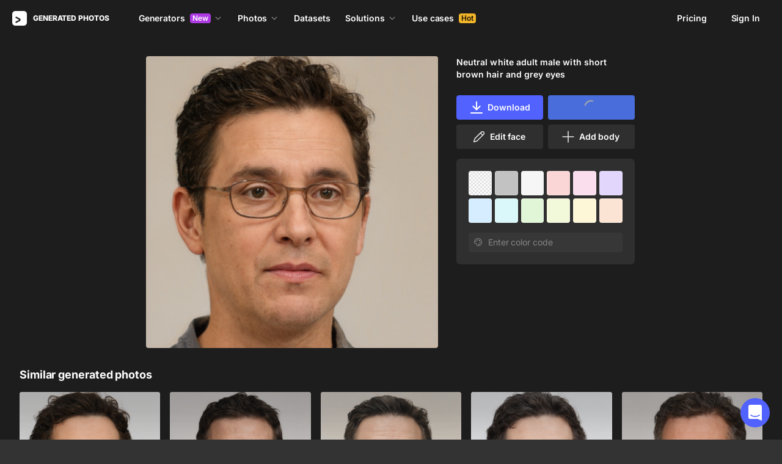

--- FILE ---
content_type: application/javascript
request_url: https://static.generated.photos/_nuxt/generated-photos/auth-form.6dc40e0f7239f4892e90.js
body_size: 4283
content:
!function(){try{var e="undefined"!=typeof window?window:"undefined"!=typeof global?global:"undefined"!=typeof self?self:{},t=(new Error).stack;t&&(e._sentryDebugIds=e._sentryDebugIds||{},e._sentryDebugIds[t]="8dad73af-96a7-460b-a289-a486fc1bc948",e._sentryDebugIdIdentifier="sentry-dbid-8dad73af-96a7-460b-a289-a486fc1bc948")}catch(e){}}(),(window["webpackJsonp"]=window["webpackJsonp"]||[]).push([[28],{"9VdL":function(e,t,s){"use strict";s("fC5p")},"Dt+g":function(e,t,s){var a=s("JPst")((function(e){return e[1]}));a.push([e.i,"@keyframes spin-7c0d58ee{0%{transform:rotate(0)}to{transform:rotate(1turn)}}.auth[data-v-7c0d58ee]{max-height:95vh;max-height:calc(var(--vh, 1vh)*95);overflow-y:scroll;padding:30px;position:relative}.auth[data-v-7c0d58ee]::-webkit-scrollbar{display:none}.auth h1[data-v-7c0d58ee]{margin-bottom:24px;text-transform:uppercase}.auth a[data-v-7c0d58ee]{border-bottom:1px solid #ffffff26;color:#ffffff80;cursor:pointer;display:inline-block;letter-spacing:.01em;-webkit-text-decoration:none;text-decoration:none}.auth a[data-v-7c0d58ee]:hover{border-bottom-color:#fff}.auth__header[data-v-7c0d58ee]{font-weight:800;margin-bottom:10px}.auth__desc[data-v-7c0d58ee],.auth__header[data-v-7c0d58ee]{font-size:14px;letter-spacing:.01em;line-height:22px}.auth__desc[data-v-7c0d58ee]{color:#fff;margin-bottom:30px}.auth__desc a[data-v-7c0d58ee]{color:inherit}.auth--stage-success .auth__desc[data-v-7c0d58ee]{margin-bottom:0}.auth__form input[data-v-7c0d58ee]{margin-bottom:16px}.auth__form button[data-v-7c0d58ee]{display:block;position:relative;width:100%}.auth__subscribe[data-v-7c0d58ee]{margin-bottom:20px}.auth__link-wrapper[data-v-7c0d58ee]{font-size:13px;line-height:23px;margin-bottom:20px;margin-top:10px}.auth__link--resend[data-v-7c0d58ee]{display:block;margin-left:4px;margin-top:4px}.auth__resend-timer[data-v-7c0d58ee]{color:#ffffff80;display:block;margin-top:4px}.auth__footer[data-v-7c0d58ee]{color:#ffffff80;font-size:13px;letter-spacing:.01em;line-height:23px;margin-top:20px}.auth__error[data-v-7c0d58ee]{color:#ff5959;font-size:14px;letter-spacing:.01em;line-height:22px;margin-bottom:10px}.auth__error div[data-v-7c0d58ee]:first-letter{text-transform:uppercase}.auth__divider[data-v-7c0d58ee]{border:0;border-top:1px solid #ffffff26;margin-bottom:30px;margin-top:30px}.social-auth__text[data-v-7c0d58ee]{font-size:14px;letter-spacing:.01em;line-height:22px;margin-bottom:20px;margin-top:0}.social-auth__btn[data-v-7c0d58ee]{align-items:center;background-color:#333;border:0;border-radius:4px;display:inline-flex;height:44px;justify-content:center;-webkit-text-decoration:none;text-decoration:none;width:44px}.social-auth__btn[data-v-7c0d58ee]:hover{background-color:#3b3b3b}.social-auth__btn[data-v-7c0d58ee] svg{height:16px;width:16px}.social-auth__btn[data-v-7c0d58ee]:not(:last-child){margin-right:15px}",""]),a.locals={},e.exports=a},Rsrs:function(e,t,s){"use strict";s.r(t);var a=s("ht/W"),r=s("h4y+"),i=s("K3fT"),o=s("mMzu"),n=s("yi6J"),l=s("or6Z"),u=s("MrOP"),c=s("rZ7M"),d=s("+Ki4"),h=s("mKcR"),p=s("E+Is"),g={name:"GpAuthForm",components:{GpCheckbox:l["a"],GpTurnstile:r["a"],GpToastInfo:u["a"],GpIcon:()=>s.e(0).then(s.bind(null,"/ogG")),GpGoogleSignIn:i["a"],GpAppleSignIn:o["a"],GpGithubSignIn:n["a"]},props:{stage:{type:String,default:"login"},reason:{type:String,default:""},error:{type:String,default:""},title:{type:String,default:null}},data:()=>({currentStage:"login",email:"",password:"",authActive:!1,resetPassword:!1,hasSubscribe:!0,authError:null,loading:!1,token:null,errorMessage:"",errorCode:null,errorFields:null,formFields:["email","password"],turnstileToken:"",turnstileType:"invisible",shouldWaitToken:!1,resendCountdown:null}),computed:{...Object(a["e"])({shouldCreateFirst:e=>e.shouldCreateFirst,totalImages:e=>e.totalImages}),stageModifier(){return{login:"auth--stage-login",reset:"auth--stage-reset",create:"auth--stage-create",update:"auth--stage-update","signup-success":"auth--stage-success"}[this.currentStage]||""},minCharacterPassword(){return this.password.length>=8},isEmailConfirmationError(){return this.errorCode===h["a"].USER_NOT_CONFIRMED},canResendConfirmation(){return this.isEmailConfirmationError&&this.resendCountdown.canResend()},unrepresentedFieldErrors(){if(!this.errorFields)return null;const e={};for(const[t,s]of Object.entries(this.errorFields))this.formFields.includes(t)||(e[t]=s);return Object.keys(e).length>0?e:null},unrepresentedErrorMessage(){if(!this.unrepresentedFieldErrors)return null;const e=[];for(const[t,s]of Object.entries(this.unrepresentedFieldErrors)){const a=t.charAt(0).toUpperCase()+t.slice(1);e.push(`${a}: ${s[0]}`)}return e.join(". ")}},watch:{currentStage(){this.password="",this.errorMessage="",this.errorCode=null,this.errorFields=null}},beforeDestroy(){this.resendCountdown.stop()},created(){this.resendCountdown=Object(p["a"])(this,{storageKey:"resendConfirmationEndTime"}),this.resendCountdown.restore(),this.shouldCreateFirst?(this.currentStage=this.stage||"create",this.$store.dispatch("setShouldCreateFirst",!1)):this.currentStage=this.stage,this.token=this.$route.query.token,this.errorMessage=this.error},methods:{async login(){this.loading=!0;try{await this.$store.dispatch("authService/signIn",{email:this.email,password:this.password}),window.location.search.includes("popup=download")&&this.$modal.show("download"),this.trackLogin(),this.$emit("login:done")}catch(e){console.error(e);const{message:t,code:s,fields:a}=Object(h["b"])(e);this.errorMessage=t,this.errorCode=s,this.errorFields=a}finally{this.loading=!1}try{const e=await this.$store.dispatch("authService/getUser");if(null!=e&&e.errors&&e.errors.length>0){const t="Some account data could not be loaded",s=e.errors[0].message||"Some features may be temporarily unavailable. Please refresh the page if issues persist.";this.$toast({component:u["a"],props:{message:t,description:s,stage:"custom",timeout:8e3,leftIcon:"error"}})}}catch(e){console.error("Failed to load user after sign in:",e),this.$toast({component:u["a"],props:{message:"Failed to load account",description:"Please try refreshing the page. If the problem persists, contact support.",stage:"custom",timeout:1e4,leftIcon:"error"}})}},async register(){const e=this.$route.query.token||this.turnstileToken;if(!e)return void(this.shouldWaitToken=!0);const t={token:e,email:this.email,password:this.password,subscription:this.hasSubscribe,token_type:this.turnstileType};"true"===this.$route.query.no_email&&(t.no_email=!0);const s=Object(c["a"])(this.$route.fullPath);s&&(t.pageType=s);try{var a,r;this.loading=!0,await this.$store.dispatch("authService/signUp",t),this.currentStage="signup-success",null===(a=this.$refs)||void 0===a||null===(r=a.turnstile)||void 0===r||r.reset(),this.currentStage="signup-success",this.trackSignUp()}catch(e){const{message:t,fields:s}=Object(h["b"])(e);this.errorMessage=t,this.errorFields=s}finally{var i;null===(i=this.$refs.turnstile)||void 0===i||i.reset(),this.loading=!1,this.shouldWaitToken=!1}},async reset(){try{this.loading=!0,await this.$store.dispatch("authService/resetPasswordByEmail",this.email),this.$toast(`A link to reset your password has been sent to ${this.email}`,{toastClassName:"reset-password"})}catch(e){const{message:t,fields:s}=Object(h["b"])(e);this.errorMessage=t,this.errorFields=s}finally{this.loading=!1}},updatePassword(){if(!this.token)return!1;this.loading=!0,this.$store.dispatch("authService/changePassword",{newPassword:this.password,token:this.token}).then((e=>{this.$router.push("/")})).catch((e=>{const{message:t,fields:s}=Object(h["b"])(e);this.errorMessage=t,this.errorFields=s})).finally((()=>{this.loading=!1}))},trackLogin(){this.$track({event:"onAuthSuccess",projectName:Object(d["b"])(this.$route.fullPath)})},trackSignUp(){this.$ga.event("forms","registration"),this.$track({event:"onAuthSuccess",projectName:Object(d["b"])(this.$route.fullPath)})},onTurnstileVerify(e,t){this.turnstileToken=e,this.turnstileType=t,this.shouldWaitToken&&this.register()},onTurnstileExpire(){this.turnstileToken="",this.loading=!1,this.shouldWaitToken=!1},onOAuthSuccess(){this.$modal.hide("auth")},async resendConfirmation(){try{this.loading=!0,await this.$store.dispatch("authService/resendEmailConfirmation",this.email),this.$toast({component:u["a"],props:{message:`A confirmation email has been sent to ${this.email}`,stage:"custom",timeout:5e3,leftIcon:"success"}}),this.resendCountdown.start()}catch(e){const{message:t,fields:s}=Object(h["b"])(e);this.errorMessage=t,this.errorFields=s}finally{this.loading=!1}}}},m=(s("9VdL"),s("KHd+")),_=Object(m["a"])(g,(function(){var e,t,s,a,r,i=this,o=i._self._c;return o("div",{staticClass:"auth",class:i.stageModifier},[o("transition",{attrs:{name:"scale",mode:"out-in"}},["login"===i.currentStage?o("div",{key:"login",staticClass:"auth__stage"},[o("div",{staticClass:"auth__header"},[i.title?[i._v(i._s(i.title))]:[i._v(i._s(i.reason)+" "+i._s(i.reason?"log in":"Log In"))]],2),o("div",{staticClass:"auth__desc"},[i._v("Or "),o("a",{staticClass:"auth__link auth__link--switch-mode",on:{click:function(e){e.preventDefault(),i.currentStage="create"}}},[i._v("create an account")])]),o("form",{staticClass:"auth__form",attrs:{novalidate:""},on:{submit:function(e){return e.preventDefault(),i.login.apply(null,arguments)}}},[o("input",{directives:[{name:"model",rawName:"v-model.trim",value:i.email,expression:"email",modifiers:{trim:!0}}],staticClass:"form-input",attrs:{type:"email",name:"email",placeholder:"Email",required:""},domProps:{value:i.email},on:{input:function(e){e.target.composing||(i.email=e.target.value.trim())},blur:function(e){return i.$forceUpdate()}}}),null!==(e=i.errorFields)&&void 0!==e&&e.email?o("div",{staticClass:"auth__error"},[i._v(i._s(i.errorFields.email[0]))]):i._e(),o("input",{directives:[{name:"model",rawName:"v-model",value:i.password,expression:"password"}],staticClass:"form-input",attrs:{type:"password",name:"password",title:"at least 8 characters",placeholder:"Password",required:""},domProps:{value:i.password},on:{input:function(e){e.target.composing||(i.password=e.target.value)}}}),null!==(t=i.errorFields)&&void 0!==t&&t.password?o("div",{staticClass:"auth__error"},[i._v(i._s(i.errorFields.password[0]))]):i._e(),i.errorMessage&&!i.errorFields?o("div",{staticClass:"auth__error"},[i._v(i._s(i.errorMessage)),i.canResendConfirmation?o("a",{staticClass:"auth__link auth__link--resend",on:{click:function(e){return e.preventDefault(),i.resendConfirmation.apply(null,arguments)}}},[i._v("Resend confirmation email")]):i.isEmailConfirmationError?o("span",{staticClass:"auth__resend-timer"},[i._v("Resend in "+i._s(i.resendCountdown.state.countdown)+"s")]):i._e()]):i._e(),i.unrepresentedErrorMessage?o("div",{staticClass:"auth__error"},[i._v(i._s(i.unrepresentedErrorMessage))]):i._e(),o("div",{staticClass:"auth__link-wrapper"},[o("a",{staticClass:"auth__link",on:{click:function(e){e.preventDefault(),i.currentStage="reset"}}},[i._v("Forgot your password?")])]),o("button",{staticClass:"button button-purple",class:{"is-loading":i.loading}},[i._v("Log In")]),o("hr",{staticClass:"auth__divider"}),o("div",{staticClass:"social-auth"},[o("p",{staticClass:"social-auth__text"},[i._v("Or sign in with")]),o("gp-google-sign-in",{staticClass:"social-auth__btn",on:{success:i.onOAuthSuccess}},[o("gp-icon",{attrs:{"icon-name":"authGoogle"}})],1),o("gp-apple-sign-in",{staticClass:"social-auth__btn",on:{success:i.onOAuthSuccess}},[o("gp-icon",{attrs:{"icon-name":"authApple"}})],1),o("gp-github-sign-in",{staticClass:"social-auth__btn",on:{success:i.onOAuthSuccess}},[o("gp-icon",{attrs:{"icon-name":"authGithub"}})],1)],1)])]):"reset"===i.currentStage?o("div",{key:"reset",staticClass:"auth__stage"},[o("div",{staticClass:"auth__header"},[i._v("Forgot your password?")]),o("div",{staticClass:"auth__desc"},[i._v("Enter your email address, and we'll send you a link to reset your password")]),o("form",{staticClass:"auth__form",attrs:{novalidate:""},on:{submit:function(e){return e.preventDefault(),i.reset.apply(null,arguments)}}},[o("input",{directives:[{name:"model",rawName:"v-model.trim",value:i.email,expression:"email",modifiers:{trim:!0}}],staticClass:"form-input",attrs:{type:"email",name:"email",placeholder:"email",required:""},domProps:{value:i.email},on:{input:function(e){e.target.composing||(i.email=e.target.value.trim())},blur:function(e){return i.$forceUpdate()}}}),null!==(s=i.errorFields)&&void 0!==s&&s.email?o("div",{staticClass:"auth__error"},[i._v(i._s(i.errorFields.email[0]))]):i._e(),i.errorMessage&&!i.errorFields?o("div",{staticClass:"auth__error"},[i._v(i._s(i.errorMessage))]):i._e(),i.unrepresentedErrorMessage?o("div",{staticClass:"auth__error"},[i._v(i._s(i.unrepresentedErrorMessage))]):i._e(),o("button",{staticClass:"button button-purple",class:{"is-loading":i.loading}},[i._v("Send reset link")])])]):"create"===i.currentStage?o("div",{key:"create",staticClass:"auth__stage"},[o("div",{staticClass:"auth__header"},[i.title?[i._v(i._s(i.title))]:[i._v(i._s(i.reason)+" Sign up")]],2),o("div",{staticClass:"auth__desc"},[i._v("Or "),o("a",{staticClass:"auth__link auth__link--switch-mode",on:{click:function(e){e.preventDefault(),i.currentStage="login"}}},[i._v("log in to your account")])]),o("form",{staticClass:"auth__form",attrs:{novalidate:""},on:{submit:function(e){return e.preventDefault(),i.register.apply(null,arguments)}}},[o("input",{directives:[{name:"model",rawName:"v-model.trim",value:i.email,expression:"email",modifiers:{trim:!0}}],staticClass:"form-input",attrs:{type:"email",name:"email",placeholder:"Email",required:""},domProps:{value:i.email},on:{input:function(e){e.target.composing||(i.email=e.target.value.trim())},blur:function(e){return i.$forceUpdate()}}}),null!==(a=i.errorFields)&&void 0!==a&&a.email?o("div",{staticClass:"auth__error"},[i._v(i._s(i.errorFields.email[0]))]):i._e(),o("input",{directives:[{name:"model",rawName:"v-model",value:i.password,expression:"password"}],staticClass:"form-input",attrs:{type:"password",name:"password",placeholder:"Password",required:""},domProps:{value:i.password},on:{input:function(e){e.target.composing||(i.password=e.target.value)}}}),null!==(r=i.errorFields)&&void 0!==r&&r.password?o("div",{staticClass:"auth__error"},[i._v(i._s(i.errorFields.password[0]))]):i._e(),o("div",{staticClass:"auth__subscribe"},[o("gp-checkbox",{attrs:{label:"Sign up for updates on our progress"},model:{value:i.hasSubscribe,callback:function(e){i.hasSubscribe=e},expression:"hasSubscribe"}})],1),i.errorMessage&&!i.errorFields?o("div",{staticClass:"auth__error"},[i._v(i._s(i.errorMessage))]):i._e(),i.unrepresentedErrorMessage?o("div",{staticClass:"auth__error"},[i._v(i._s(i.unrepresentedErrorMessage))]):i._e(),o("gp-turnstile",{ref:"turnstile",on:{verify:i.onTurnstileVerify,expired:i.onTurnstileExpire}}),o("button",{staticClass:"button button-purple",class:{"is-loading":i.loading}},[i._v("Sign up")])],1),o("div",{staticClass:"auth__footer"},[i._v("By creating an account, I agree to Generated Photos "),o("a",{attrs:{target:"_blank",href:"https://intercom.help/generated-photos/en/articles/7872726-generated-photos-terms-and-conditions"}},[i._v("Terms and Conditions")])]),o("hr",{staticClass:"auth__divider"}),o("div",{staticClass:"social-auth"},[o("p",{staticClass:"social-auth__text"},[i._v("Or sign in with")]),o("gp-google-sign-in",{staticClass:"social-auth__btn",on:{success:i.onOAuthSuccess}},[o("gp-icon",{attrs:{"icon-name":"authGoogle"}})],1),o("gp-apple-sign-in",{staticClass:"social-auth__btn",on:{success:i.onOAuthSuccess}},[o("gp-icon",{attrs:{"icon-name":"authApple"}})],1),o("gp-github-sign-in",{staticClass:"social-auth__btn",on:{success:i.onOAuthSuccess}},[o("gp-icon",{attrs:{"icon-name":"authGithub"}})],1)],1)]):"update"===i.currentStage?o("div",{key:"update",staticClass:"auth__stage"},[i.token?i._e():o("div",{staticClass:"auth__error"},[i._v("Token is missing")]),o("h1",[i._v("Update password")]),o("form",{staticClass:"auth__form",attrs:{novalidate:""},on:{submit:function(e){return e.preventDefault(),i.updatePassword.apply(null,arguments)}}},[o("input",{directives:[{name:"model",rawName:"v-model",value:i.password,expression:"password"}],staticClass:"form-input",attrs:{type:"password",name:"password",required:""},domProps:{value:i.password},on:{input:function(e){e.target.composing||(i.password=e.target.value)}}}),i.errorMessage?o("div",{staticClass:"auth__error"},[i._v(i._s(i.errorMessage))]):i.unrepresentedErrorMessage?o("div",{staticClass:"auth__error"},[i._v(i._s(i.unrepresentedErrorMessage))]):i._e(),o("button",{staticClass:"button button-purple",class:{"is-loading":i.loading},attrs:{disabled:!i.token}},[i._v("Update")])])]):"signup-success"===i.currentStage?o("div",{key:"signup-success",staticClass:"auth__stage"},[o("div",{staticClass:"auth__header"},[i._v("Signup successful")]),o("div",{staticClass:"auth__desc"},[i._v("Please confirm your account."),o("br"),i._v("Instructions have been sent to "+i._s(i.email))])]):i._e()])],1)}),[],!1,null,"7c0d58ee",null);t["default"]=_.exports},fC5p:function(e,t,s){var a=s("Dt+g");a.__esModule&&(a=a.default),"string"==typeof a&&(a=[[e.i,a,""]]),a.locals&&(e.exports=a.locals);(0,s("SZ7m").default)("7a283fbe",a,!0,{sourceMap:!1})}}]);